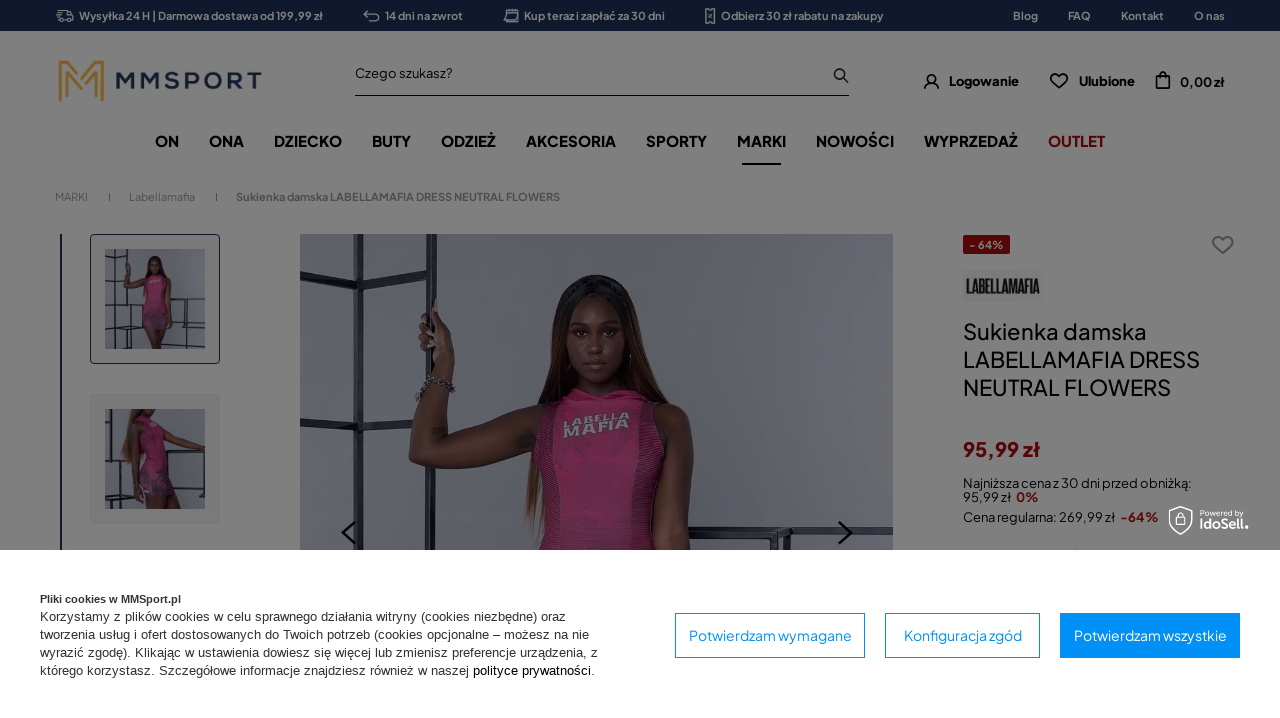

--- FILE ---
content_type: text/html; charset=utf-8
request_url: https://mmsport.pl/ajax/projector.php?action=get&product=19419&size=2&get=sizeavailability,sizedelivery,sizeprices
body_size: 643
content:
{"sizeavailability":{"delivery_days":"2","delivery_date":"2026-01-19","days":"1","sum":"1","visible":"y","status_description":"Produkt dost\u0119pny w bardzo ma\u0142ej ilo\u015bci","status_gfx":"\/data\/lang\/pol\/available_graph\/graph_1_1.png","status":"enable","minimum_stock_of_product":"2","shipping_time":{"days":"2","working_days":"0","hours":"0","minutes":"0","time":"2026-01-19 14:00","week_day":"1","week_amount":"0","today":"false"},"delay_time":{"days":"0","hours":"0","minutes":"0","time":"2026-01-17 12:25:41","week_day":"6","week_amount":"0","unknown_delivery_time":"false"}},"sizedelivery":{"undefined":"false","shipping":"10.50","shipping_formatted":"10,50 z\u0142","limitfree":"199.99","limitfree_formatted":"199,99 z\u0142","shipping_change":"10.50","shipping_change_formatted":"10,50 z\u0142","change_type":"up"},"sizeprices":{"value":"95.99","price_formatted":"95,99 z\u0142","price_net":"78.04","price_net_formatted":"78,04 z\u0142","yousave_percent":"64","omnibus_price":"95.99","omnibus_price_formatted":"95,99 z\u0142","omnibus_yousave":"0","omnibus_yousave_formatted":"0,00 z\u0142","omnibus_price_net":"78.04","omnibus_price_net_formatted":"78,04 z\u0142","omnibus_yousave_net":"0","omnibus_yousave_net_formatted":"0,00 z\u0142","omnibus_yousave_percent":"0","omnibus_price_is_higher_than_selling_price":"false","normalprice":"119.99","normalprice_net":"97.55","normalprice_formatted":"119,99 z\u0142","normalprice_net_formatted":"97,55 z\u0142","vat":"23","yousave":"174.00","maxprice":"269.99","yousave_formatted":"174,00 z\u0142","maxprice_formatted":"269,99 z\u0142","last_price_change_date":"2025-07-17","yousave_net":"141.46","maxprice_net":"219.50","yousave_net_formatted":"141,46 z\u0142","maxprice_net_formatted":"219,50 z\u0142","worth":"95.99","worth_net":"78.04","worth_formatted":"95,99 z\u0142","worth_net_formatted":"78,04 z\u0142","srp":"119.99","srp_formatted":"119,99 z\u0142","srp_diff_gross":"24.00","srp_diff_gross_formatted":"24,00 z\u0142","srp_diff_percent":"20","srp_net":"97.55","srp_net_formatted":"97,55 z\u0142","srp_diff_net":"19.51","srp_diff_net_formatted":"19,51 z\u0142","max_diff_gross":"174","max_diff_gross_formatted":"174,00 z\u0142","max_diff_percent":"64","max_diff_net":"141.46","max_diff_net_formatted":"141,46 z\u0142","basket_enable":"y","special_offer":"false","rebate_code_active":"n","priceformula_error":"false"}}

--- FILE ---
content_type: text/html; charset=utf-8
request_url: https://mmsport.pl/ajax/get-deliveries.php?mode=productAndBasket&products[19419][2][quantity]=1
body_size: 592
content:
{"prepaid":[{"id":"100149-1","icon":"\/data\/include\/deliveries\/icons\/100149_7.svg","minworthtest":"0.00","minworthtest_formatted":"0,00 z\u0142","calendar":"n","minworthreached":"true","limitfree":"199.99","limitfree_formatted":"199,99 z\u0142","minworth":"0.00","minworth_formatted":"0,00 z\u0142","maxworth":"0.00","maxworth_formatted":"0,00 z\u0142","cost":"10.50","cost_formatted":"10,50 z\u0142","name":"InPost Paczkomat 24\/7 - wszystkie rozmiary","carrierName":"InPostShipX","points_selected":false,"time":3,"deliverytime":1,"time_days":3,"time_working_days":1,"time_hours":0,"time_minutes":0,"week_day":"2","today":"false","week_amount":0,"deliverytime_days":1,"deliverytime_hours":0,"deliverytime_minutes":0,"did":100149,"comment":"","deliverer_working_days":[1,2,3,4,5],"sameday":false,"express_courier_type":"","additional_services_cost":[],"courier_company_key":"InPostShipX","vat":"23.0","cost_net":"8.54","cost_net_formatted":"8,54 z\u0142","checked":"true","pickuppoint":"y"},{"id":"100155-1","icon":"\/data\/include\/deliveries\/icons\/100155_7.svg","minworthtest":"0.00","minworthtest_formatted":"0,00 z\u0142","calendar":"n","minworthreached":"true","limitfree":"199.99","limitfree_formatted":"199,99 z\u0142","minworth":"0.00","minworth_formatted":"0,00 z\u0142","maxworth":"0.00","maxworth_formatted":"0,00 z\u0142","cost":"15.00","cost_formatted":"15,00 z\u0142","name":"InPost Kurier - standard","carrierName":"InPostShipX","points_selected":false,"time":3,"deliverytime":1,"time_days":3,"time_working_days":1,"time_hours":0,"time_minutes":0,"week_day":"2","today":"false","week_amount":0,"deliverytime_days":1,"deliverytime_hours":0,"deliverytime_minutes":0,"did":100155,"comment":"","deliverer_working_days":[1,2,3,4,5],"sameday":false,"express_courier_type":"","additional_services_cost":{"3":{"gross":"0.00","net":"0.00","points":"0.00"}},"courier_company_key":"InPostShipX","vat":"0.0","cost_net":"15.00","cost_net_formatted":"15,00 z\u0142","checked":"false","pickuppoint":"n"},{"id":"6-1","icon":"\/data\/include\/deliveries\/icons\/6_7.gif","minworthtest":"0.00","minworthtest_formatted":"0,00 z\u0142","calendar":"n","minworthreached":"true","limitfree":"199.99","limitfree_formatted":"199,99 z\u0142","minworth":"0.00","minworth_formatted":"0,00 z\u0142","maxworth":"0.00","maxworth_formatted":"0,00 z\u0142","cost":"15.00","cost_formatted":"15,00 z\u0142","name":"MASTERLINK\/DPD","carrierName":"DPD","points_selected":false,"time":3,"deliverytime":1,"time_days":3,"time_working_days":1,"time_hours":0,"time_minutes":0,"week_day":"2","today":"false","week_amount":0,"deliverytime_days":1,"deliverytime_hours":0,"deliverytime_minutes":0,"did":6,"comment":"","deliverer_working_days":[1,2,3,4,5],"sameday":false,"express_courier_type":"","additional_services_cost":{"3":{"gross":"0.00","net":"0.00","points":"0.00"}},"courier_company_key":"dpd","vat":"23.0","cost_net":"12.20","cost_net_formatted":"12,20 z\u0142","checked":"false","pickuppoint":"n"}],"dvp":[{"id":"100155-0","icon":"\/data\/include\/deliveries\/icons\/100155_7.svg","minworthtest":"0.00","minworthtest_formatted":"0,00 z\u0142","calendar":"n","minworthreached":"true","limitfree":"0.00","limitfree_formatted":"0,00 z\u0142","minworth":"0.00","minworth_formatted":"0,00 z\u0142","maxworth":"0.00","maxworth_formatted":"0,00 z\u0142","cost":"15.00","cost_formatted":"15,00 z\u0142","name":"InPost Kurier - standard","carrierName":"InPostShipX","points_selected":false,"time":3,"deliverytime":1,"time_days":3,"time_working_days":1,"time_hours":0,"time_minutes":0,"week_day":"2","today":"false","week_amount":0,"deliverytime_days":1,"deliverytime_hours":0,"deliverytime_minutes":0,"did":100155,"comment":"","deliverer_working_days":[1,2,3,4,5],"sameday":false,"express_courier_type":"","additional_services_cost":{"3":{"gross":"0.00","net":"0.00","points":"0.00"}},"courier_company_key":"InPostShipX","vat":"0.0","cost_net":"15.00","cost_net_formatted":"15,00 z\u0142","checked":"false","pickuppoint":"n"},{"id":"6-0","icon":"\/data\/include\/deliveries\/icons\/6_7.gif","minworthtest":"0.00","minworthtest_formatted":"0,00 z\u0142","calendar":"n","minworthreached":"true","limitfree":"0.00","limitfree_formatted":"0,00 z\u0142","minworth":"0.00","minworth_formatted":"0,00 z\u0142","maxworth":"0.00","maxworth_formatted":"0,00 z\u0142","cost":"15.00","cost_formatted":"15,00 z\u0142","name":"MASTERLINK\/DPD","carrierName":"DPD","points_selected":false,"time":3,"deliverytime":1,"time_days":3,"time_working_days":1,"time_hours":0,"time_minutes":0,"week_day":"2","today":"false","week_amount":0,"deliverytime_days":1,"deliverytime_hours":0,"deliverytime_minutes":0,"did":6,"comment":"","deliverer_working_days":[1,2,3,4,5],"sameday":false,"express_courier_type":"","additional_services_cost":{"3":{"gross":"0.00","net":"0.00","points":"0.00"}},"courier_company_key":"dpd","vat":"23.0","cost_net":"12.20","cost_net_formatted":"12,20 z\u0142","checked":"false","pickuppoint":"n"}],"shipping_time":{"today":"false","minutes":0,"hours":0,"days":2,"working_days":0,"time":"2026-01-19 14:00:00","week_day":"1","week_amount":0,"unknown_time":false}}